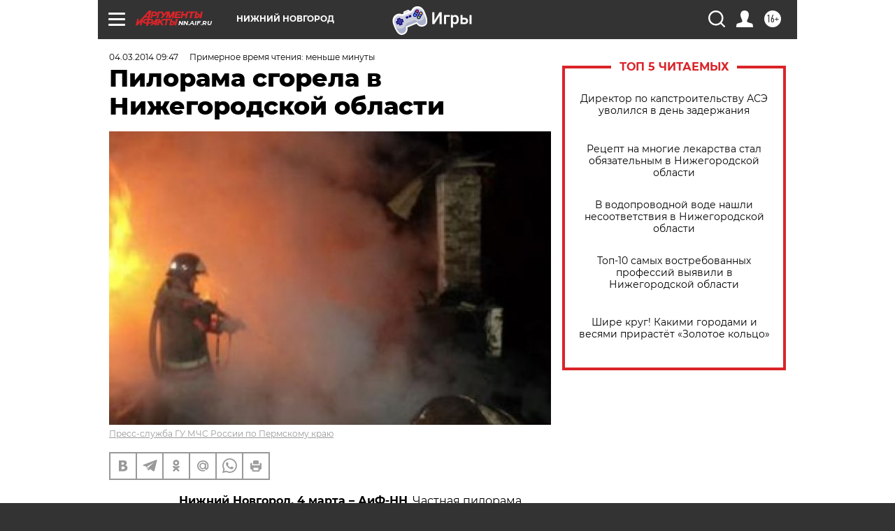

--- FILE ---
content_type: text/html
request_url: https://tns-counter.ru/nc01a**R%3Eundefined*aif_ru/ru/UTF-8/tmsec=aif_ru/425772226***
body_size: -71
content:
9A5B7916696E64ECX1768842476:9A5B7916696E64ECX1768842476

--- FILE ---
content_type: application/javascript
request_url: https://smi2.ru/counter/settings?payload=CIyLAhjc9ei5vTM6JDkxNzM3NzNhLWQzMDAtNDlhNC1hZTY2LTg0NjIxNTU3MmQ4Yg&cb=_callbacks____0mklf53jj
body_size: 1521
content:
_callbacks____0mklf53jj("[base64]");